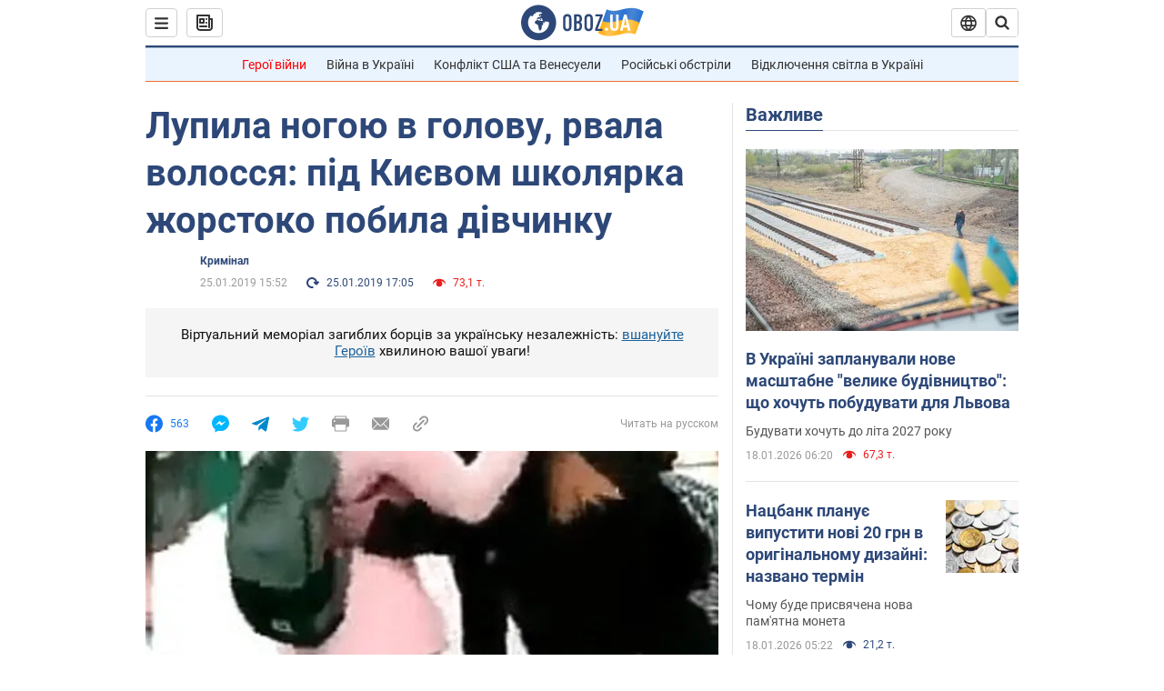

--- FILE ---
content_type: application/x-javascript; charset=utf-8
request_url: https://servicer.idealmedia.io/1418748/1?nocmp=1&sessionId=696ca9ad-0d953&sessionPage=1&sessionNumberWeek=1&sessionNumber=1&scale_metric_1=64.00&scale_metric_2=256.00&scale_metric_3=100.00&cbuster=1768729004993915296138&pvid=761d0d99-f1c7-4863-a14f-5e947c42c89c&implVersion=11&lct=1763555100&mp4=1&ap=1&consentStrLen=0&wlid=b5d4b566-e73c-4503-8b0b-bb29be6f4e26&uniqId=01150&niet=4g&nisd=false&evt=%5B%7B%22event%22%3A1%2C%22methods%22%3A%5B1%2C2%5D%7D%2C%7B%22event%22%3A2%2C%22methods%22%3A%5B1%2C2%5D%7D%5D&pv=5&jsv=es6&dpr=1&hashCommit=cbd500eb&apt=2019-01-25T15%3A52%3A00&tfre=3812&w=0&h=1&tl=150&tlp=1&sz=0x1&szp=1&szl=1&cxurl=https%3A%2F%2Fincident.obozrevatel.com%2Fukr%2Fkiyany%2Fcrime%2Flupila-nogoyu-v-golovu-rvala-volossya-pid-kievom-shkolyarka-zhorstoko-pobila-divchinku.htm&ref=&lu=https%3A%2F%2Fincident.obozrevatel.com%2Fukr%2Fkiyany%2Fcrime%2Flupila-nogoyu-v-golovu-rvala-volossya-pid-kievom-shkolyarka-zhorstoko-pobila-divchinku.htm
body_size: 936
content:
var _mgq=_mgq||[];
_mgq.push(["IdealmediaLoadGoods1418748_01150",[
["tsn.ua","11957692","1","У Львові поліціянтка з ноги напала на жінку, яка прибирала сніг","Львівська міська рада та поліція з’ясовують обставини конфлікту між поліціянткою та двірничкою","0","","","","S97K1j9YVYuDlAcyEBWuE9sEBFNWEbIUSThj1O0TgjkwTJzDlndJxZG2sYQLxm7SJP9NESf5a0MfIieRFDqB_Kldt0JdlZKDYLbkLtP-Q-XkO8A9EeErT_xu4j3X_T1f",{"i":"https://s-img.idealmedia.io/n/11957692/45x45/79x0x630x630/aHR0cDovL2ltZ2hvc3RzLmNvbS90LzUwOTE1My9mZjZkN2NlMzJkNTI1YjE3Njg2NGZhYTc1MzE0NjdmOS5qcGVn.webp?v=1768729005-WfP5ri_tpyZAQEcOxcmhswwfX-5QOnF8Px1VWNR3S3I","l":"https://clck.idealmedia.io/pnews/11957692/i/1298901/pp/1/1?h=S97K1j9YVYuDlAcyEBWuE9sEBFNWEbIUSThj1O0TgjkwTJzDlndJxZG2sYQLxm7SJP9NESf5a0MfIieRFDqB_Kldt0JdlZKDYLbkLtP-Q-XkO8A9EeErT_xu4j3X_T1f&utm_campaign=obozrevatel.com&utm_source=obozrevatel.com&utm_medium=referral&rid=33fdfdb3-f451-11f0-83db-d404e6f98490&tt=Direct&att=3&afrd=296&iv=11&ct=1&gdprApplies=0&muid=q0iJjxS59LA1&st=-300&mp4=1&h2=RGCnD2pppFaSHdacZpvmnsy2GX6xlGXVu7txikoXAu9RGCPw-Jj4BtYdULfjGweqWZ1ZO-tw1p4XvU9aUf71HQ**","adc":[],"sdl":0,"dl":"","category":"События Украины","dbbr":0,"bbrt":0,"type":"e","media-type":"static","clicktrackers":[],"cta":"Читати далі","cdt":"","eventtrackers":[{"url":"https://servicer.idealmedia.io/evt?t=i","method":1,"event":1},{"url":"https://servicer.idealmedia.io/evt?t=j","method":2,"event":1},{"url":"https://servicer.idealmedia.io/evt?t=i\u0026r=1","method":1,"event":2},{"url":"https://servicer.idealmedia.io/evt?t=j\u0026r=1","method":2,"event":2}],"tri":"33fe0dc8-f451-11f0-83db-d404e6f98490","crid":"11957692"}],],
{"awc":{},"dt":"desktop","ts":"","tt":"Direct","isBot":1,"h2":"RGCnD2pppFaSHdacZpvmnsy2GX6xlGXVu7txikoXAu9RGCPw-Jj4BtYdULfjGweqWZ1ZO-tw1p4XvU9aUf71HQ**","ats":0,"rid":"33fdfdb3-f451-11f0-83db-d404e6f98490","pvid":"761d0d99-f1c7-4863-a14f-5e947c42c89c","iv":11,"brid":32,"muidn":"q0iJjxS59LA1","dnt":2,"cv":2,"afrd":296,"consent":true,"adv_src_id":39175}]);
_mgqp();
